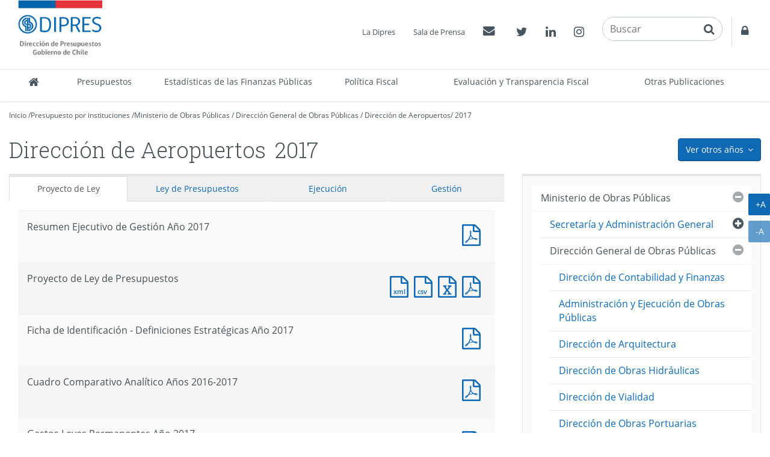

--- FILE ---
content_type: text/html
request_url: http://www.dipres.cl/597/alt-multipropertyvalues-14561-23712.html
body_size: 5909
content:
<!DOCTYPE html
  PUBLIC "-//W3C//DTD HTML 4.01+RDFa 1.1//EN" "http://www.w3.org/MarkUp/DTD/html401-rdfa11-1.dtd">
<html lang="es"><head><meta http-equiv="Content-Type" content="text/html; charset=UTF-8"></head><body class="portadilla presupuestos-anios"><div id="main"><div class="contenedor-menu-rastro"><div class="container"><div class="row"><div class="col-sm-12"></div></div></div></div><div class="container"><div class="row"><div class="col-sm-12"></div></div><div class="row"><div class="col-sm-8"><div id="carga_proyecto"><!--begin-box:ALT_paMV_instituciones_carga_Proyecto:panel-group acordeon-recuadros-agrupados recuadros-tabular solo-mime:5630:Muestra los documentos correspondientes a la portadilla multivalor que cruza los Organismos con los años.--><!--loc('* Recuadros de artículos')--><div id="recuadros_articulo_5630" class="panel-group acordeon-recuadros-agrupados recuadros-tabular solo-mime"><div class="recuadro"><div class="informacion"><p class="titulo aid-151267 cid-22">Resumen Ejecutivo de Gestión Año 2017</p></div><div class="recursos"><div class="nueva_ventana cid-22 aid-151267 binary-doc_pdf format-pdf"><a href="articles-151267_doc_pdf.pdf" title="Ir a Documento PDF : Resumen Ejecutivo de Gestión Año 2017">Documento PDF : Resumen Ejecutivo de Gestión Año 2017</a></div></div></div><div class="recuadro"><div class="informacion"><p class="titulo aid-150301 cid-22">Proyecto de Ley de Presupuestos</p></div><div class="recursos"><div class="nueva_ventana cid-22 aid-150301 binary-doc_xml format-xml"><a href="articles-150301_doc_xml.xml" title="Ir a Documento XML : Proyecto de Ley de Presupuestos">Documento XML : Proyecto de Ley de Presupuestos</a></div><div class="nueva_ventana cid-22 aid-150301 binary-doc_csv format-csv"><a href="articles-150301_doc_csv.csv" title="Ir a Documento CSV : Proyecto de Ley de Presupuestos">Documento CSV : Proyecto de Ley de Presupuestos</a></div><div class="nueva_ventana cid-22 aid-150301 binary-doc_xls format-xls"><a href="articles-150301_doc_xls.xls" title="Ir a Documento Excel : Proyecto de Ley de Presupuestos">Documento Excel : Proyecto de Ley de Presupuestos</a></div><div class="nueva_ventana cid-22 aid-150301 binary-doc_pdf format-pdf"><a href="articles-150301_doc_pdf.pdf" title="Ir a Documento PDF : Proyecto de Ley de Presupuestos">Documento PDF : Proyecto de Ley de Presupuestos</a></div></div></div><div class="recuadro"><div class="informacion"><p class="titulo aid-150800 cid-22">Ficha de Identificación - Definiciones Estratégicas Año 2017</p></div><div class="recursos"><div class="nueva_ventana cid-22 aid-150800 binary-doc_pdf format-pdf"><a href="articles-150800_doc_pdf.pdf" title="Ir a Documento PDF : Ficha de Identificación - Definiciones Estratégicas Año 2017">Documento PDF : Ficha de Identificación - Definiciones Estratégicas Año 2017</a></div></div></div><div class="recuadro"><div class="informacion"><p class="titulo aid-151852 cid-22">Cuadro Comparativo Analítico Años 2016-2017</p></div><div class="recursos"><div class="nueva_ventana cid-22 aid-151852 binary-doc_pdf format-pdf"><a href="articles-151852_doc_pdf.pdf" title="Ir a Documento PDF : Cuadro Comparativo Analítico Años 2016-2017">Documento PDF : Cuadro Comparativo Analítico Años 2016-2017</a></div></div></div><div class="recuadro"><div class="informacion"><p class="titulo aid-152110 cid-22">Gastos Leyes Permanentes Año 2017</p></div><div class="recursos"><div class="nueva_ventana cid-22 aid-152110 binary-doc_pdf format-pdf"><a href="articles-152110_doc_pdf.pdf" title="Ir a Documento PDF : Gastos Leyes Permanentes Año 2017">Documento PDF : Gastos Leyes Permanentes Año 2017</a></div></div></div><div class="recuadro"><div class="informacion"><p class="titulo aid-152408 cid-22">Serie Histórica - Años 2012-2016 (Servicio)</p></div><div class="recursos"><div class="nueva_ventana cid-22 aid-152408 binary-doc_pdf format-pdf"><a href="articles-152408_doc_pdf.pdf" title="Ir a Documento PDF : Serie Histórica - Años 2012-2016 (Servicio)">Documento PDF : Serie Histórica - Años 2012-2016 (Servicio)</a></div></div></div><div class="recuadro"><div class="informacion"><p class="titulo aid-151512 cid-22">Información de Personal Años 2016-2017</p></div><div class="recursos"><div class="nueva_ventana cid-22 aid-151512 binary-doc_pdf format-pdf"><a href="articles-151512_doc_pdf.pdf" title="Ir a Documento PDF : Información de Personal Años 2016-2017">Documento PDF : Información de Personal Años 2016-2017</a></div></div></div><div class="recuadro"><div class="informacion"><p class="titulo aid-150959 cid-22">Indicadores de Desempeño Año 2017</p></div><div class="recursos"><div class="nueva_ventana cid-22 aid-150959 binary-doc_pdf format-pdf"><a href="articles-150959_doc_pdf.pdf" title="Ir a Documento PDF : Indicadores de Desempeño Año 2017">Documento PDF : Indicadores de Desempeño Año 2017</a></div></div></div><div class="recuadro"><div class="informacion"><p class="titulo aid-151117 cid-22">Programa de Mejoramiento de la Gestión Año 2016</p></div><div class="recursos"><div class="nueva_ventana cid-22 aid-151117 binary-doc_pdf format-pdf"><a href="articles-151117_doc_pdf.pdf" title="Ir a Documento PDF : Programa de Mejoramiento de la Gestión Año 2016">Documento PDF : Programa de Mejoramiento de la Gestión Año 2016</a></div></div></div><div class="recuadro"><div class="informacion"><p class="titulo aid-150617 cid-22">Cumplimiento de Indicadores de Desempeño Año 2015</p></div><div class="recursos"><div class="nueva_ventana cid-22 aid-150617 binary-doc_pdf format-pdf"><a href="articles-150617_doc_pdf.pdf" title="Ir a Documento PDF : Cumplimiento de Indicadores de Desempeño Año 2015">Documento PDF : Cumplimiento de Indicadores de Desempeño Año 2015</a></div></div></div></div><!--end-box--></div></div><div class="col-sm-4"></div></div></div></div></body></html>

--- FILE ---
content_type: text/html
request_url: http://www.dipres.cl/597/aux-multipropertyvalues-14561-23712.html
body_size: 15562
content:
<!DOCTYPE html
  PUBLIC "-//W3C//DTD HTML 4.01+RDFa 1.1//EN" "http://www.w3.org/MarkUp/DTD/html401-rdfa11-1.dtd">
<html lang="es"><head><meta http-equiv="Content-Type" content="text/html; charset=UTF-8"></head><body class="portadilla presupuestos-anios"><div id="main"><div class="contenedor-menu-rastro"><div class="container"><div class="row"><div class="col-sm-12"></div></div></div></div><div class="container"><div class="row"><div class="col-sm-12"></div></div><div class="row"><div class="col-sm-8"><div id="carga_ejecucion"><!--begin-box:aux_paMV_instituciones_carga_ejecucion_Hasta_2020:panel-group acordeon-recuadros-agrupados recuadros-tabular solo-mime:5414:Muestra los documentos correspondientes a la portadilla multivalor que cruza los Organismos con los años.--><!--loc('* Recuadros de artículos')--><div id="recuadros_articulo_5414" class="panel-group acordeon-recuadros-agrupados recuadros-tabular solo-mime"><div class="recuadro"><div class="informacion"><p class="titulo aid-157311 cid-22">Informe Ejecución Programa a Enero [Pesos]</p></div><div class="recursos"><div class="nueva_ventana cid-22 aid-157311 binary-doc_xml format-xml"><a href="articles-157311_doc_xml.xml" title="Ir a Documento XML : Informe Ejecución Programa a Enero [Pesos]">Documento XML : Informe Ejecución Programa a Enero [Pesos]</a></div><div class="nueva_ventana cid-22 aid-157311 binary-doc_csv format-csv"><a href="articles-157311_doc_csv.csv" title="Ir a Documento CSV : Informe Ejecución Programa a Enero [Pesos]">Documento CSV : Informe Ejecución Programa a Enero [Pesos]</a></div><div class="nueva_ventana cid-22 aid-157311 binary-doc_xls format-xls"><a href="articles-157311_doc_xls.xls" title="Ir a Documento Excel : Informe Ejecución Programa a Enero [Pesos]">Documento Excel : Informe Ejecución Programa a Enero [Pesos]</a></div><div class="nueva_ventana cid-22 aid-157311 binary-doc_pdf format-pdf"><a href="articles-157311_doc_pdf.pdf" title="Ir a Documento PDF : Informe Ejecución Programa a Enero [Pesos]">Documento PDF : Informe Ejecución Programa a Enero [Pesos]</a></div></div></div><div class="recuadro"><div class="informacion"><p class="titulo aid-158249 cid-22">Informe Ejecución Programa a Febrero [Pesos]</p></div><div class="recursos"><div class="nueva_ventana cid-22 aid-158249 binary-doc_xml format-xml"><a href="articles-158249_doc_xml.xml" title="Ir a Documento XML : Informe Ejecución Programa a Febrero [Pesos]">Documento XML : Informe Ejecución Programa a Febrero [Pesos]</a></div><div class="nueva_ventana cid-22 aid-158249 binary-doc_csv format-csv"><a href="articles-158249_doc_csv.csv" title="Ir a Documento CSV : Informe Ejecución Programa a Febrero [Pesos]">Documento CSV : Informe Ejecución Programa a Febrero [Pesos]</a></div><div class="nueva_ventana cid-22 aid-158249 binary-doc_xls format-xls"><a href="articles-158249_doc_xls.xls" title="Ir a Documento Excel : Informe Ejecución Programa a Febrero [Pesos]">Documento Excel : Informe Ejecución Programa a Febrero [Pesos]</a></div><div class="nueva_ventana cid-22 aid-158249 binary-doc_pdf format-pdf"><a href="articles-158249_doc_pdf.pdf" title="Ir a Documento PDF : Informe Ejecución Programa a Febrero [Pesos]">Documento PDF : Informe Ejecución Programa a Febrero [Pesos]</a></div></div></div><div class="recuadro"><div class="informacion"><p class="titulo aid-159241 cid-22">Informe Ejecución Programa Primer Trimestre [Pesos]</p></div><div class="recursos"><div class="nueva_ventana cid-22 aid-159241 binary-doc_xml format-xml"><a href="articles-159241_doc_xml.xml" title="Ir a Documento XML : Informe Ejecución Programa Primer Trimestre [Pesos]">Documento XML : Informe Ejecución Programa Primer Trimestre [Pesos]</a></div><div class="nueva_ventana cid-22 aid-159241 binary-doc_csv format-csv"><a href="articles-159241_doc_csv.csv" title="Ir a Documento CSV : Informe Ejecución Programa Primer Trimestre [Pesos]">Documento CSV : Informe Ejecución Programa Primer Trimestre [Pesos]</a></div><div class="nueva_ventana cid-22 aid-159241 binary-doc_xls format-xls"><a href="articles-159241_doc_xls.xls" title="Ir a Documento Excel : Informe Ejecución Programa Primer Trimestre [Pesos]">Documento Excel : Informe Ejecución Programa Primer Trimestre [Pesos]</a></div><div class="nueva_ventana cid-22 aid-159241 binary-doc_pdf format-pdf"><a href="articles-159241_doc_pdf.pdf" title="Ir a Documento PDF : Informe Ejecución Programa Primer Trimestre [Pesos]">Documento PDF : Informe Ejecución Programa Primer Trimestre [Pesos]</a></div></div></div><div class="recuadro"><div class="informacion"><p class="titulo aid-160136 cid-22">Informe Ejecución Programa a Abril [Pesos]</p></div><div class="recursos"><div class="nueva_ventana cid-22 aid-160136 binary-doc_xml format-xml"><a href="articles-160136_doc_xml.xml" title="Ir a Documento XML : Informe Ejecución Programa a Abril [Pesos]">Documento XML : Informe Ejecución Programa a Abril [Pesos]</a></div><div class="nueva_ventana cid-22 aid-160136 binary-doc_csv format-csv"><a href="articles-160136_doc_csv.csv" title="Ir a Documento CSV : Informe Ejecución Programa a Abril [Pesos]">Documento CSV : Informe Ejecución Programa a Abril [Pesos]</a></div><div class="nueva_ventana cid-22 aid-160136 binary-doc_xls format-xls"><a href="articles-160136_doc_xls.xls" title="Ir a Documento Excel : Informe Ejecución Programa a Abril [Pesos]">Documento Excel : Informe Ejecución Programa a Abril [Pesos]</a></div><div class="nueva_ventana cid-22 aid-160136 binary-doc_pdf format-pdf"><a href="articles-160136_doc_pdf.pdf" title="Ir a Documento PDF : Informe Ejecución Programa a Abril [Pesos]">Documento PDF : Informe Ejecución Programa a Abril [Pesos]</a></div></div></div><div class="recuadro"><div class="informacion"><p class="titulo aid-160772 cid-22">Informe Ejecución Programa a Mayo [Pesos]</p></div><div class="recursos"><div class="nueva_ventana cid-22 aid-160772 binary-doc_xml format-xml"><a href="articles-160772_doc_xml.xml" title="Ir a Documento XML : Informe Ejecución Programa a Mayo [Pesos]">Documento XML : Informe Ejecución Programa a Mayo [Pesos]</a></div><div class="nueva_ventana cid-22 aid-160772 binary-doc_csv format-csv"><a href="articles-160772_doc_csv.csv" title="Ir a Documento CSV : Informe Ejecución Programa a Mayo [Pesos]">Documento CSV : Informe Ejecución Programa a Mayo [Pesos]</a></div><div class="nueva_ventana cid-22 aid-160772 binary-doc_xls format-xls"><a href="articles-160772_doc_xls.xls" title="Ir a Documento Excel : Informe Ejecución Programa a Mayo [Pesos]">Documento Excel : Informe Ejecución Programa a Mayo [Pesos]</a></div><div class="nueva_ventana cid-22 aid-160772 binary-doc_pdf format-pdf"><a href="articles-160772_doc_pdf.pdf" title="Ir a Documento PDF : Informe Ejecución Programa a Mayo [Pesos]">Documento PDF : Informe Ejecución Programa a Mayo [Pesos]</a></div></div></div><div class="recuadro"><div class="informacion"><p class="titulo aid-162020 cid-22">Informe Ejecución Programa Segundo Trimestre [Pesos]</p></div><div class="recursos"><div class="nueva_ventana cid-22 aid-162020 binary-doc_xml format-xml"><a href="articles-162020_doc_xml.xml" title="Ir a Documento XML : Informe Ejecución Programa Segundo Trimestre [Pesos]">Documento XML : Informe Ejecución Programa Segundo Trimestre [Pesos]</a></div><div class="nueva_ventana cid-22 aid-162020 binary-doc_csv format-csv"><a href="articles-162020_doc_csv.csv" title="Ir a Documento CSV : Informe Ejecución Programa Segundo Trimestre [Pesos]">Documento CSV : Informe Ejecución Programa Segundo Trimestre [Pesos]</a></div><div class="nueva_ventana cid-22 aid-162020 binary-doc_xls format-xls"><a href="articles-162020_doc_xls.xls" title="Ir a Documento Excel : Informe Ejecución Programa Segundo Trimestre [Pesos]">Documento Excel : Informe Ejecución Programa Segundo Trimestre [Pesos]</a></div><div class="nueva_ventana cid-22 aid-162020 binary-doc_pdf format-pdf"><a href="articles-162020_doc_pdf.pdf" title="Ir a Documento PDF : Informe Ejecución Programa Segundo Trimestre [Pesos]">Documento PDF : Informe Ejecución Programa Segundo Trimestre [Pesos]</a></div></div></div><div class="recuadro"><div class="informacion"><p class="titulo aid-162909 cid-22">Informe Ejecución Programa a Julio [Pesos]</p></div><div class="recursos"><div class="nueva_ventana cid-22 aid-162909 binary-doc_xml format-xml"><a href="articles-162909_doc_xml.xml" title="Ir a Documento XML : Informe Ejecución Programa a Julio [Pesos]">Documento XML : Informe Ejecución Programa a Julio [Pesos]</a></div><div class="nueva_ventana cid-22 aid-162909 binary-doc_csv format-csv"><a href="articles-162909_doc_csv.csv" title="Ir a Documento CSV : Informe Ejecución Programa a Julio [Pesos]">Documento CSV : Informe Ejecución Programa a Julio [Pesos]</a></div><div class="nueva_ventana cid-22 aid-162909 binary-doc_xls format-xls"><a href="articles-162909_doc_xls.xls" title="Ir a Documento Excel : Informe Ejecución Programa a Julio [Pesos]">Documento Excel : Informe Ejecución Programa a Julio [Pesos]</a></div><div class="nueva_ventana cid-22 aid-162909 binary-doc_pdf format-pdf"><a href="articles-162909_doc_pdf.pdf" title="Ir a Documento PDF : Informe Ejecución Programa a Julio [Pesos]">Documento PDF : Informe Ejecución Programa a Julio [Pesos]</a></div></div></div><div class="recuadro"><div class="informacion"><p class="titulo aid-163593 cid-22">Informe Ejecución Programa a Agosto [Pesos]</p></div><div class="recursos"><div class="nueva_ventana cid-22 aid-163593 binary-doc_xml format-xml"><a href="articles-163593_doc_xml.xml" title="Ir a Documento XML : Informe Ejecución Programa a Agosto [Pesos]">Documento XML : Informe Ejecución Programa a Agosto [Pesos]</a></div><div class="nueva_ventana cid-22 aid-163593 binary-doc_csv format-csv"><a href="articles-163593_doc_csv.csv" title="Ir a Documento CSV : Informe Ejecución Programa a Agosto [Pesos]">Documento CSV : Informe Ejecución Programa a Agosto [Pesos]</a></div><div class="nueva_ventana cid-22 aid-163593 binary-doc_xls format-xls"><a href="articles-163593_doc_xls.xls" title="Ir a Documento Excel : Informe Ejecución Programa a Agosto [Pesos]">Documento Excel : Informe Ejecución Programa a Agosto [Pesos]</a></div><div class="nueva_ventana cid-22 aid-163593 binary-doc_pdf format-pdf"><a href="articles-163593_doc_pdf.pdf" title="Ir a Documento PDF : Informe Ejecución Programa a Agosto [Pesos]">Documento PDF : Informe Ejecución Programa a Agosto [Pesos]</a></div></div></div><div class="recuadro"><div class="informacion"><p class="titulo aid-167246 cid-22">Informe Ejecución Programa Tercer Trimestre [Pesos]</p></div><div class="recursos"><div class="nueva_ventana cid-22 aid-167246 binary-doc_xml format-xml"><a href="articles-167246_doc_xml.xml" title="Ir a Documento XML : Informe Ejecución Programa Tercer Trimestre [Pesos]">Documento XML : Informe Ejecución Programa Tercer Trimestre [Pesos]</a></div><div class="nueva_ventana cid-22 aid-167246 binary-doc_csv format-csv"><a href="articles-167246_doc_csv.csv" title="Ir a Documento CSV : Informe Ejecución Programa Tercer Trimestre [Pesos]">Documento CSV : Informe Ejecución Programa Tercer Trimestre [Pesos]</a></div><div class="nueva_ventana cid-22 aid-167246 binary-doc_xls format-xls"><a href="articles-167246_doc_xls.xls" title="Ir a Documento Excel : Informe Ejecución Programa Tercer Trimestre [Pesos]">Documento Excel : Informe Ejecución Programa Tercer Trimestre [Pesos]</a></div><div class="nueva_ventana cid-22 aid-167246 binary-doc_pdf format-pdf"><a href="articles-167246_doc_pdf.pdf" title="Ir a Documento PDF : Informe Ejecución Programa Tercer Trimestre [Pesos]">Documento PDF : Informe Ejecución Programa Tercer Trimestre [Pesos]</a></div></div></div><div class="recuadro"><div class="informacion"><p class="titulo aid-168119 cid-22">Informe Ejecución Programa a Octubre [Pesos]</p></div><div class="recursos"><div class="nueva_ventana cid-22 aid-168119 binary-doc_xml format-xml"><a href="articles-168119_doc_xml.xml" title="Ir a Documento XML : Informe Ejecución Programa a Octubre [Pesos]">Documento XML : Informe Ejecución Programa a Octubre [Pesos]</a></div><div class="nueva_ventana cid-22 aid-168119 binary-doc_csv format-csv"><a href="articles-168119_doc_csv.csv" title="Ir a Documento CSV : Informe Ejecución Programa a Octubre [Pesos]">Documento CSV : Informe Ejecución Programa a Octubre [Pesos]</a></div><div class="nueva_ventana cid-22 aid-168119 binary-doc_xls format-xls"><a href="articles-168119_doc_xls.xls" title="Ir a Documento Excel : Informe Ejecución Programa a Octubre [Pesos]">Documento Excel : Informe Ejecución Programa a Octubre [Pesos]</a></div><div class="nueva_ventana cid-22 aid-168119 binary-doc_pdf format-pdf"><a href="articles-168119_doc_pdf.pdf" title="Ir a Documento PDF : Informe Ejecución Programa a Octubre [Pesos]">Documento PDF : Informe Ejecución Programa a Octubre [Pesos]</a></div></div></div><div class="recuadro"><div class="informacion"><p class="titulo aid-169188 cid-22">Informe Ejecución Programa a Noviembre [Pesos]</p></div><div class="recursos"><div class="nueva_ventana cid-22 aid-169188 binary-doc_xml format-xml"><a href="articles-169188_doc_xml.xml" title="Ir a Documento XML : Informe Ejecución Programa a Noviembre [Pesos]">Documento XML : Informe Ejecución Programa a Noviembre [Pesos]</a></div><div class="nueva_ventana cid-22 aid-169188 binary-doc_csv format-csv"><a href="articles-169188_doc_csv.csv" title="Ir a Documento CSV : Informe Ejecución Programa a Noviembre [Pesos]">Documento CSV : Informe Ejecución Programa a Noviembre [Pesos]</a></div><div class="nueva_ventana cid-22 aid-169188 binary-doc_xls format-xls"><a href="articles-169188_doc_xls.xls" title="Ir a Documento Excel : Informe Ejecución Programa a Noviembre [Pesos]">Documento Excel : Informe Ejecución Programa a Noviembre [Pesos]</a></div><div class="nueva_ventana cid-22 aid-169188 binary-doc_pdf format-pdf"><a href="articles-169188_doc_pdf.pdf" title="Ir a Documento PDF : Informe Ejecución Programa a Noviembre [Pesos]">Documento PDF : Informe Ejecución Programa a Noviembre [Pesos]</a></div></div></div><div class="recuadro"><div class="informacion"><p class="titulo aid-170641 cid-22">Informe Ejecución Programa Cuarto Trimestre [Pesos]</p></div><div class="recursos"><div class="nueva_ventana cid-22 aid-170641 binary-doc_xml format-xml"><a href="articles-170641_doc_xml.xml" title="Ir a Documento XML : Informe Ejecución Programa Cuarto Trimestre [Pesos]">Documento XML : Informe Ejecución Programa Cuarto Trimestre [Pesos]</a></div><div class="nueva_ventana cid-22 aid-170641 binary-doc_csv format-csv"><a href="articles-170641_doc_csv.csv" title="Ir a Documento CSV : Informe Ejecución Programa Cuarto Trimestre [Pesos]">Documento CSV : Informe Ejecución Programa Cuarto Trimestre [Pesos]</a></div><div class="nueva_ventana cid-22 aid-170641 binary-doc_xls format-xls"><a href="articles-170641_doc_xls.xls" title="Ir a Documento Excel : Informe Ejecución Programa Cuarto Trimestre [Pesos]">Documento Excel : Informe Ejecución Programa Cuarto Trimestre [Pesos]</a></div><div class="nueva_ventana cid-22 aid-170641 binary-doc_pdf format-pdf"><a href="articles-170641_doc_pdf.pdf" title="Ir a Documento PDF : Informe Ejecución Programa Cuarto Trimestre [Pesos]">Documento PDF : Informe Ejecución Programa Cuarto Trimestre [Pesos]</a></div></div></div></div><!--end-box--></div></div><div class="col-sm-4"></div></div></div></div></body></html>

--- FILE ---
content_type: application/javascript
request_url: http://www.dipres.cl/597/boxes-5700_js_file.js
body_size: 539
content:
$(document).ready(function(){
	var meses = ["Ene","Feb","Mar","Abr","May","Jun","Jul","Ago","Sep","Oct","Nov","Dic"];
	$('#proximas_publicaciones .recuadro > .fecha ').each(function(){
		var cl = $(this).attr("class");
		var mifecha= cl.match(/iso8601-(\d\d\d\d)(\d\d)(\d\d)/);
		if(mifecha != null){
			$(this).text('');
			$(this).append('<'+'span class="dia">'
                           + mifecha[3]+'<'+'/span><'+'span class="mes">'
                           + meses[parseInt(mifecha[2])-1]+'<'+'/span>');			
		}
	});
});